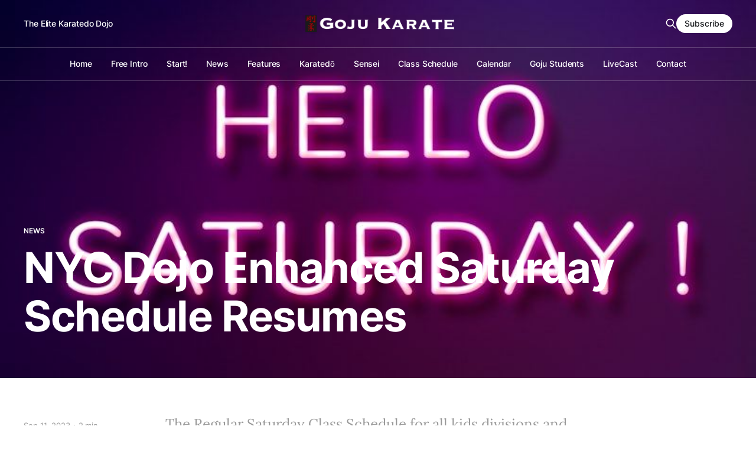

--- FILE ---
content_type: text/html; charset=utf-8
request_url: https://www.gojukarate.com/saturday-schedule-resumes-2023/
body_size: 6460
content:
<!DOCTYPE html>
<html lang="en">

<head>
    <meta charset="utf-8">
    <meta name="viewport" content="width=device-width, initial-scale=1">
    <title>NYC Dojo Enhanced Saturday Schedule Resumes</title>
    <link rel="stylesheet" href="https://www.gojukarate.com/assets/built/screen.css?v=e72db8037d">

    <meta name="description" content="The Regular Saturday Class Schedule for all kids divisions and the Adult Division has resumed. In addition, a permanent sequence of special subject classes joins the schedule for Adults, and Teens gain two new opportunities to train on Saturdays as well.">
    <link rel="icon" href="https://www.gojukarate.com/content/images/size/w256h256/2022/08/apple-touch-icon.png" type="image/png">
    <link rel="canonical" href="https://www.gojukarate.com/saturday-schedule-resumes-2023/">
    <meta name="referrer" content="no-referrer-when-downgrade">
    
    <meta property="og:site_name" content="Goju Karate">
    <meta property="og:type" content="article">
    <meta property="og:title" content="NYC Dojo Enhanced Saturday Schedule Resumes">
    <meta property="og:description" content="The Regular Saturday Class Schedule for all kids divisions and the Adult Division has resumed. In addition, a permanent sequence of special subject classes joins the schedule for Adults, and Teens gain two new opportunities to train on Saturdays as well.">
    <meta property="og:url" content="https://www.gojukarate.com/saturday-schedule-resumes-2023/">
    <meta property="og:image" content="https://www.gojukarate.com/content/images/2023/09/hello-saturday.jpeg">
    <meta property="article:published_time" content="2023-09-11T15:30:22.000Z">
    <meta property="article:modified_time" content="2023-09-11T15:30:21.000Z">
    <meta property="article:tag" content="News">
    
    <meta property="article:publisher" content="https://www.facebook.com/ghost">
    <meta name="twitter:card" content="summary_large_image">
    <meta name="twitter:title" content="NYC Dojo Enhanced Saturday Schedule Resumes">
    <meta name="twitter:description" content="The Regular Saturday Class Schedule for all kids divisions and the Adult Division has resumed. In addition, a permanent sequence of special subject classes joins the schedule for Adults, and Teens gain two new opportunities to train on Saturdays as well.">
    <meta name="twitter:url" content="https://www.gojukarate.com/saturday-schedule-resumes-2023/">
    <meta name="twitter:image" content="https://www.gojukarate.com/content/images/2023/09/hello-saturday.jpeg">
    <meta name="twitter:label1" content="Written by">
    <meta name="twitter:data1" content="Goju Karate">
    <meta name="twitter:label2" content="Filed under">
    <meta name="twitter:data2" content="News">
    <meta name="twitter:site" content="@ghost">
    <meta property="og:image:width" content="800">
    <meta property="og:image:height" content="400">
    
    <script type="application/ld+json">
{
    "@context": "https://schema.org",
    "@type": "Article",
    "publisher": {
        "@type": "Organization",
        "name": "Goju Karate",
        "url": "https://www.gojukarate.com/",
        "logo": {
            "@type": "ImageObject",
            "url": "https://www.gojukarate.com/content/images/2022/08/goju-karate-logo-master-transparent-logo.png"
        }
    },
    "author": {
        "@type": "Person",
        "name": "Goju Karate",
        "url": "https://www.gojukarate.com/author/goju-karate/",
        "sameAs": []
    },
    "headline": "NYC Dojo Enhanced Saturday Schedule Resumes",
    "url": "https://www.gojukarate.com/saturday-schedule-resumes-2023/",
    "datePublished": "2023-09-11T15:30:22.000Z",
    "dateModified": "2023-09-11T15:30:21.000Z",
    "image": {
        "@type": "ImageObject",
        "url": "https://www.gojukarate.com/content/images/2023/09/hello-saturday.jpeg",
        "width": 800,
        "height": 400
    },
    "keywords": "News",
    "description": "The Regular Saturday Class Schedule for all kids divisions and the Adult Division has resumed. In addition, a permanent sequence of special subject classes joins the schedule for Adults, and Teens gain two new opportunities to train on Saturdays as well.",
    "mainEntityOfPage": "https://www.gojukarate.com/saturday-schedule-resumes-2023/"
}
    </script>

    <meta name="generator" content="Ghost 6.13">
    <link rel="alternate" type="application/rss+xml" title="Goju Karate" href="https://www.gojukarate.com/rss/">
    <script defer src="https://cdn.jsdelivr.net/ghost/portal@~2.56/umd/portal.min.js" data-i18n="true" data-ghost="https://www.gojukarate.com/" data-key="422e533f0801cd83336444b004" data-api="https://goju-karate.ghost.io/ghost/api/content/" data-locale="en" crossorigin="anonymous"></script><style id="gh-members-styles">.gh-post-upgrade-cta-content,
.gh-post-upgrade-cta {
    display: flex;
    flex-direction: column;
    align-items: center;
    font-family: -apple-system, BlinkMacSystemFont, 'Segoe UI', Roboto, Oxygen, Ubuntu, Cantarell, 'Open Sans', 'Helvetica Neue', sans-serif;
    text-align: center;
    width: 100%;
    color: #ffffff;
    font-size: 16px;
}

.gh-post-upgrade-cta-content {
    border-radius: 8px;
    padding: 40px 4vw;
}

.gh-post-upgrade-cta h2 {
    color: #ffffff;
    font-size: 28px;
    letter-spacing: -0.2px;
    margin: 0;
    padding: 0;
}

.gh-post-upgrade-cta p {
    margin: 20px 0 0;
    padding: 0;
}

.gh-post-upgrade-cta small {
    font-size: 16px;
    letter-spacing: -0.2px;
}

.gh-post-upgrade-cta a {
    color: #ffffff;
    cursor: pointer;
    font-weight: 500;
    box-shadow: none;
    text-decoration: underline;
}

.gh-post-upgrade-cta a:hover {
    color: #ffffff;
    opacity: 0.8;
    box-shadow: none;
    text-decoration: underline;
}

.gh-post-upgrade-cta a.gh-btn {
    display: block;
    background: #ffffff;
    text-decoration: none;
    margin: 28px 0 0;
    padding: 8px 18px;
    border-radius: 4px;
    font-size: 16px;
    font-weight: 600;
}

.gh-post-upgrade-cta a.gh-btn:hover {
    opacity: 0.92;
}</style><script async src="https://js.stripe.com/v3/"></script>
    <script defer src="https://cdn.jsdelivr.net/ghost/sodo-search@~1.8/umd/sodo-search.min.js" data-key="422e533f0801cd83336444b004" data-styles="https://cdn.jsdelivr.net/ghost/sodo-search@~1.8/umd/main.css" data-sodo-search="https://goju-karate.ghost.io/" data-locale="en" crossorigin="anonymous"></script>
    
    <link href="https://www.gojukarate.com/webmentions/receive/" rel="webmention">
    <script defer src="/public/cards.min.js?v=e72db8037d"></script>
    <link rel="stylesheet" type="text/css" href="/public/cards.min.css?v=e72db8037d">
    <script defer src="/public/member-attribution.min.js?v=e72db8037d"></script>
    <script defer src="/public/ghost-stats.min.js?v=e72db8037d" data-stringify-payload="false" data-datasource="analytics_events" data-storage="localStorage" data-host="https://www.gojukarate.com/.ghost/analytics/api/v1/page_hit"  tb_site_uuid="eb9ebba1-1832-4ab5-9b46-96567d9f3273" tb_post_uuid="a55c553c-64b6-46ac-8d26-db34fc17abd4" tb_post_type="post" tb_member_uuid="undefined" tb_member_status="undefined"></script><style>:root {--ghost-accent-color: #e80000;}</style>
</head>

<body class="post-template tag-news has-full-image is-head-transparent is-head-b--a_n has-serif-body is-head-brand">
    <div class="gh-site">
        <header id="gh-head" class="gh-head gh-outer">
            <div class="gh-head-inner gh-inner">
                    <a class="gh-head-description" href="https://www.gojukarate.com">The Elite Karatedo Dojo</a>

                <div class="gh-head-brand">
                    <a class="gh-head-logo" href="https://www.gojukarate.com">
                            <img src="https://www.gojukarate.com/content/images/2022/08/goju-karate-logo-master-transparent-logo.png" alt="Goju Karate">

                                <img src="https://www.gojukarate.com/content/images/2022/08/goju-karate-logo-master-transparent-WHITE-copy.png" alt="Goju Karate">
                    </a>
                    <button class="gh-burger"></button>
                </div>

                <nav class="gh-head-menu">
                    <ul class="nav">
    <li class="nav-home"><a href="https://www.gojukarate.com/">Home</a></li>
    <li class="nav-free-intro"><a href="https://www.gojukarate.com/free-intro/">Free Intro</a></li>
    <li class="nav-start"><a href="https://www.gojukarate.com/why-karatedo/">Start!</a></li>
    <li class="nav-news"><a href="https://www.gojukarate.com/tag/news/">News</a></li>
    <li class="nav-features"><a href="https://www.gojukarate.com/tag/features/">Features</a></li>
    <li class="nav-karatedo"><a href="https://www.gojukarate.com/tag/karatedo/">Karatedō</a></li>
    <li class="nav-sensei"><a href="https://www.gojukarate.com/tag/sensei/">Sensei</a></li>
    <li class="nav-class-schedule"><a href="https://www.gojukarate.com/class-schedule/">Class Schedule</a></li>
    <li class="nav-calendar"><a href="https://www.gojukarate.com/calendar/">Calendar</a></li>
    <li class="nav-goju-students"><a href="https://www.gojukarate.com/goju-students/">Goju Students</a></li>
    <li class="nav-livecast"><a href="https://www.gojukarate.com/livecast/">LiveCast</a></li>
    <li class="nav-contact"><a href="https://www.gojukarate.com/contact/">Contact</a></li>
</ul>

                </nav>

                <div class="gh-head-actions">
                    <button class="gh-search gh-icon-btn" data-ghost-search><svg xmlns="http://www.w3.org/2000/svg" fill="none" viewBox="0 0 24 24" stroke="currentColor" stroke-width="2" width="20" height="20"><path stroke-linecap="round" stroke-linejoin="round" d="M21 21l-6-6m2-5a7 7 0 11-14 0 7 7 0 0114 0z"></path></svg></button>
                        <a class="gh-head-btn gh-btn gh-primary-btn" href="#/portal/signup" data-portal="signup">Subscribe</a>
                </div>
            </div>
        </header>


        
        <section class="gh-cover loading gh-outer">
            <img
                class="gh-cover-image"
                srcset="/content/images/size/w300/2023/09/hello-saturday.jpeg 300w,
                        /content/images/size/w720/2023/09/hello-saturday.jpeg 720w,
                        /content/images/size/w960/2023/09/hello-saturday.jpeg 960w,
                        /content/images/size/w1200/2023/09/hello-saturday.jpeg 1200w,
                        /content/images/size/w2000/2023/09/hello-saturday.jpeg 2000w"
                sizes="100vw"
                src="/content/images/size/w1200/2023/09/hello-saturday.jpeg"
                alt=""
            >

            <div class="gh-cover-content">
                    <a class="gh-article-tag" href="https://www.gojukarate.com/tag/news/">News</a>

                <h1 class="gh-cover-title">NYC Dojo Enhanced Saturday Schedule Resumes</h1>
            </div>
        </section>

<main class="gh-main">
        <article class="gh-article post tag-news">
            <header class="gh-article-header gh-canvas">
                    <aside class="gh-article-sidebar">
        <!--
            <figure class="gh-author-image">
                    <div class="gh-author-icon"><svg viewBox="0 0 24 24" xmlns="http://www.w3.org/2000/svg" width="64" height="64"><g fill="none" fill-rule="evenodd"><path d="M3.513 18.998C4.749 15.504 8.082 13 12 13s7.251 2.504 8.487 5.998C18.47 21.442 15.417 23 12 23s-6.47-1.558-8.487-4.002zM12 12c2.21 0 4-2.79 4-5s-1.79-4-4-4-4 1.79-4 4 1.79 5 4 5z" fill="#FFF"/></g></svg>
</div>
            </figure>

            <h4 class="gh-author-name">
                <a href="/author/goju-karate/">Goju Karate</a>
            </h4>
            -->

        <div class="gh-article-meta">
            <time class="gh-article-date" datetime="2023-09-11">Sep 11, 2023</time>

                <span class="gh-article-meta-sep"></span>
                <span class="gh-article-length">2 min</span>
        </div>
    </aside>

                    <p class="gh-article-excerpt">The Regular Saturday Class Schedule for all kids divisions and the Adult Division has resumed. In addition, a permanent sequence of special subject classes joins the schedule for Adults, and Teens gain two new opportunities to train on Saturdays as well.</p>
            </header>

            <section class="gh-content gh-canvas">
                <p>It’s not quite Autumn; the weather is still a little too warm and sticky; and the leaves haven't really started turning yet.  But we have good news anyway:  formal Saturday classes resumed at the NYC Dojo this past weekend, on September 9th, 2023.</p><p>This year, we’ve incorporated feedback both from past years as well as the Saturday Special Events of Blackbelt Week in 2022 to reconfigure the Saturday morning schedule.</p><p>Beginning Saturdays this Fall, <strong>the dojo will open at 10:00AM for all classes.</strong></p><h3 id="kids-classes"><br>Kids Classes</h3><p>All kids classes will begin at the same Saturday time as previously (<strong>10:30AM</strong>) and then split into three sub-classes led by blackbelts and senior students — one each for Juniors, Youth, and Teens.</p><p>Our Saturday kids class will be a full hour, but for younger children, we’ll tune the length of the class based on appropriateness. However, we hope to have all kids train for the full hour.</p><h3 id="special-opportunities-for-teens">Special Opportunities for Teens</h3><p>For Teens, there are two additional opportunities to train on Saturdays. Subject to approval from Sensei (generally granted to any Teen at 8th Kyu or above, and depending on age), Teens can take the 11:30AM Adult General Class.</p><p>This is a great opportunity for Teens who are beginning to move towards the Adult Division and who want to begin preparing for this significant transition.</p><p>In addition, <strong>any</strong> Teen can take the Self-Defense section of the 12:30PM Special Subject Class. Note this only applies to the Self-Defense section. However, as above in regards to the Adult General Class, Teens can also seek premission to attend some of the other special subject classes.</p><h3 id="adult-classes"><br>Adult Classes</h3><p>On Saturdays, Adult General class begins at <strong>11:30AM </strong>(for the standard one hour).</p><p>And returning at <strong>12:30PM</strong> is a rotating set of classes that will change each week. These classes will give Adult students the opportunity to take classes that were scheduled during weekdays, and (new for 2023!) also allows the dojo to offer some special classes that just can't be held during the week due to a lack of available time slots.</p><p>The 12:30PM class will rotate among: <strong><em>Kata</em></strong>; <strong><em>Endurance</em></strong>; <strong><em>Kumite</em></strong>; and <strong><em>Meditation/Shodo</em></strong>. In addition, <strong><em>Techniques</em></strong> Class (a deep dive into one specific technique, such as a stance or ippon kumite, etc.); <strong><em>Weapons Class</em></strong>; <strong><em>Senior Kyu General Class (4th Kyu+)</em></strong>; and <strong><em>Self-Defense Class</em></strong> will also be in the rotation – these are classes that we don't (yet) have scheduled time for during the weekdays.</p><p>As usual, you can <a href="https://www.gojukarate.com/class-schedule/#GojuToday">check Today@GOJU</a> for up-to-date information including which special subject class is availabe in the Saturday 12:30PM slot.</p><h3 id="livecast-classes">Livecast Classes</h3><p>Both the Adult General Class at 11:30AM and the rotating Special Subject Class at 12:30PM will be livecast. </p><p>Please note that because the combined Kids Classes at 10:30AM end right at 11:30AM, the Livecast begins right around 11:30AM (in other words, invitations to join will transmit around the same time as the beginning of class, unlike during the week when invitations begin transmitting around ten minutes before the actual start of class).</p>
            </section>
        </article>

                <div class="gh-read-next gh-canvas">
                <section class="gh-pagehead">
                    <h4 class="gh-pagehead-title">Read next</h4>
                </section>

                <div class="gh-topic gh-topic-grid">
                    <div class="gh-topic-content">
                            <article class="gh-card post">
    <a class="gh-card-link" href="/2026-dojo-calendar-announced/">
            <figure class="gh-card-image">
                <img
                    srcset="/content/images/size/w300/2025/01/2025-calendar-1.jpg 300w,
                            /content/images/size/w720/2025/01/2025-calendar-1.jpg 720w,
                            /content/images/size/w960/2025/01/2025-calendar-1.jpg 960w,
                            /content/images/size/w1200/2025/01/2025-calendar-1.jpg 1200w,
                            /content/images/size/w2000/2025/01/2025-calendar-1.jpg 2000w"
                    sizes="(max-width: 1200px) 100vw, 1200px"
                    src="/content/images/size/w720/2025/01/2025-calendar-1.jpg"
                    alt="2026 Dojo Calendar Announced"
                >
            </figure>

        <div class="gh-card-wrapper">
            <header class="gh-card-header">
                <h3 class="gh-card-title">2026 Dojo Calendar Announced</h3>
            </header>

                    <div class="gh-card-excerpt">The 2026 Dojo Events Calendar has been released -- learn how to add the calendar to your phone, tablet, or computer.</div>

            <footer class="gh-card-footer">
            <!--
                <span class="gh-card-author">By Goju Karate</span>
                
                <span class="gh-card-footer-sep"></span>
                -->
                <time class="gh-card-date" datetime="2026-01-06">Jan 6, 2026</time>
            </footer>
        </div>
    </a>
</article>                            <article class="gh-card post">
    <a class="gh-card-link" href="/this-saturday-kagami-biraki-2026/">
            <figure class="gh-card-image">
                <img
                    srcset="/content/images/size/w300/2023/11/kagami-biraki-2024.jpg 300w,
                            /content/images/size/w720/2023/11/kagami-biraki-2024.jpg 720w,
                            /content/images/size/w960/2023/11/kagami-biraki-2024.jpg 960w,
                            /content/images/size/w1200/2023/11/kagami-biraki-2024.jpg 1200w,
                            /content/images/size/w2000/2023/11/kagami-biraki-2024.jpg 2000w"
                    sizes="(max-width: 1200px) 100vw, 1200px"
                    src="/content/images/size/w720/2023/11/kagami-biraki-2024.jpg"
                    alt="Goju Karate Kagami Biraki 2025 New York City"
                >
            </figure>

        <div class="gh-card-wrapper">
            <header class="gh-card-header">
                <h3 class="gh-card-title">This Saturday: Kagami Biraki 2026</h3>
            </header>

                    <div class="gh-card-excerpt">The traditional dojo-wide group workout will be held on Saturday, January 10, 2026. Join millions of other karateka throughout the world in celebrating our karatedō together.</div>

            <footer class="gh-card-footer">
            <!--
                <span class="gh-card-author">By Goju Karate</span>
                
                <span class="gh-card-footer-sep"></span>
                -->
                <time class="gh-card-date" datetime="2026-01-05">Jan 5, 2026</time>
            </footer>
        </div>
    </a>
</article>                            <article class="gh-card post">
    <a class="gh-card-link" href="/happy-2026-classes-resume-monday-january-5/">
            <figure class="gh-card-image">
                <img
                    srcset="https://images.unsplash.com/photo-1760025558550-a3de9b98bb98?crop&#x3D;entropy&amp;cs&#x3D;tinysrgb&amp;fit&#x3D;max&amp;fm&#x3D;jpg&amp;ixid&#x3D;M3wxMTc3M3wwfDF8c2VhcmNofDMwMnx8MjAyNiUyMG5ldyUyMHxlbnwwfHx8fDE3NjczODIwOTF8MA&amp;ixlib&#x3D;rb-4.1.0&amp;q&#x3D;80&amp;w&#x3D;300 300w,
                            https://images.unsplash.com/photo-1760025558550-a3de9b98bb98?crop&#x3D;entropy&amp;cs&#x3D;tinysrgb&amp;fit&#x3D;max&amp;fm&#x3D;jpg&amp;ixid&#x3D;M3wxMTc3M3wwfDF8c2VhcmNofDMwMnx8MjAyNiUyMG5ldyUyMHxlbnwwfHx8fDE3NjczODIwOTF8MA&amp;ixlib&#x3D;rb-4.1.0&amp;q&#x3D;80&amp;w&#x3D;720 720w,
                            https://images.unsplash.com/photo-1760025558550-a3de9b98bb98?crop&#x3D;entropy&amp;cs&#x3D;tinysrgb&amp;fit&#x3D;max&amp;fm&#x3D;jpg&amp;ixid&#x3D;M3wxMTc3M3wwfDF8c2VhcmNofDMwMnx8MjAyNiUyMG5ldyUyMHxlbnwwfHx8fDE3NjczODIwOTF8MA&amp;ixlib&#x3D;rb-4.1.0&amp;q&#x3D;80&amp;w&#x3D;960 960w,
                            https://images.unsplash.com/photo-1760025558550-a3de9b98bb98?crop&#x3D;entropy&amp;cs&#x3D;tinysrgb&amp;fit&#x3D;max&amp;fm&#x3D;jpg&amp;ixid&#x3D;M3wxMTc3M3wwfDF8c2VhcmNofDMwMnx8MjAyNiUyMG5ldyUyMHxlbnwwfHx8fDE3NjczODIwOTF8MA&amp;ixlib&#x3D;rb-4.1.0&amp;q&#x3D;80&amp;w&#x3D;1200 1200w,
                            https://images.unsplash.com/photo-1760025558550-a3de9b98bb98?crop&#x3D;entropy&amp;cs&#x3D;tinysrgb&amp;fit&#x3D;max&amp;fm&#x3D;jpg&amp;ixid&#x3D;M3wxMTc3M3wwfDF8c2VhcmNofDMwMnx8MjAyNiUyMG5ldyUyMHxlbnwwfHx8fDE3NjczODIwOTF8MA&amp;ixlib&#x3D;rb-4.1.0&amp;q&#x3D;80&amp;w&#x3D;2000 2000w"
                    sizes="(max-width: 1200px) 100vw, 1200px"
                    src="https://images.unsplash.com/photo-1760025558550-a3de9b98bb98?crop&#x3D;entropy&amp;cs&#x3D;tinysrgb&amp;fit&#x3D;max&amp;fm&#x3D;jpg&amp;ixid&#x3D;M3wxMTc3M3wwfDF8c2VhcmNofDMwMnx8MjAyNiUyMG5ldyUyMHxlbnwwfHx8fDE3NjczODIwOTF8MA&amp;ixlib&#x3D;rb-4.1.0&amp;q&#x3D;80&amp;w&#x3D;720"
                    alt="Happy 2026! Classes Resume Monday, January 5th"
                >
            </figure>

        <div class="gh-card-wrapper">
            <header class="gh-card-header">
                <h3 class="gh-card-title">Happy 2026! Classes Resume Monday, January 5th</h3>
            </header>

                    <div class="gh-card-excerpt">As the New Year begins, classes resume on Monday, January 5th, 2026, with many exciting events and surprises planned for an amazing year to come.</div>

            <footer class="gh-card-footer">
            <!--
                <span class="gh-card-author">By Goju Karate</span>
                
                <span class="gh-card-footer-sep"></span>
                -->
                <time class="gh-card-date" datetime="2026-01-03">Jan 3, 2026</time>
            </footer>
        </div>
    </a>
</article>                    </div>
                </div>
            </div>
</main>



        <footer class="gh-foot gh-outer">
            <div class="gh-foot-inner gh-inner">
                    <section class="gh-subscribe">
                            <h4 class="gh-subscribe-title">Subscribe to Goju Karate</h3>

                                <div class="gh-subscribe-description">Don&#x27;t miss out on the latest karatedō from Goju Karate. Sign up now -- it&#x27;s free!</div>

                            <button class="gh-subscribe-btn gh-btn" data-portal="signup"><svg width="20" height="20" viewBox="0 0 20 20" fill="none" stroke="currentColor" xmlns="http://www.w3.org/2000/svg">
    <path d="M3.33332 3.33334H16.6667C17.5833 3.33334 18.3333 4.08334 18.3333 5.00001V15C18.3333 15.9167 17.5833 16.6667 16.6667 16.6667H3.33332C2.41666 16.6667 1.66666 15.9167 1.66666 15V5.00001C1.66666 4.08334 2.41666 3.33334 3.33332 3.33334Z" stroke-width="1.5" stroke-linecap="round" stroke-linejoin="round"/>
    <path d="M18.3333 5L9.99999 10.8333L1.66666 5" stroke-width="1.5" stroke-linecap="round" stroke-linejoin="round"/>
</svg> Subscribe now</button>
                    </section>

                <nav class="gh-foot-menu">
                    <ul class="nav">
    <li class="nav-class-schedule"><a href="https://www.gojukarate.com/class-schedule/">Class Schedule</a></li>
    <li class="nav-sign-up"><a href="#/portal/">Sign Up</a></li>
    <li class="nav-search"><a href="#/search/">Search</a></li>
    <li class="nav-goju-store"><a href="https://gojustore.square.site/">Goju Store</a></li>
    <li class="nav-report-errors"><a href="https://www.gojukarate.com/errors/">Report Errors</a></li>
    <li class="nav-terms-of-use"><a href="https://www.gojukarate.com/terms-of-use/">Terms of Use</a></li>
    <li class="nav-dmca-notice"><a href="https://www.gojukarate.com/dmca/">DMCA Notice</a></li>
</ul>

                </nav>

                <div class="gh-copyright">
                        Goju Karate © 2026. 
                        <!--
                        Powered by <a href="https://ghost.org/" target="_blank" rel="noopener">Ghost</a> 
                        -->
                </div>
            </div>
        </footer>
    </div>

        <div class="pswp" tabindex="-1" role="dialog" aria-hidden="true">
    <div class="pswp__bg"></div>

    <div class="pswp__scroll-wrap">
        <div class="pswp__container">
            <div class="pswp__item"></div>
            <div class="pswp__item"></div>
            <div class="pswp__item"></div>
        </div>

        <div class="pswp__ui pswp__ui--hidden">
            <div class="pswp__top-bar">
                <div class="pswp__counter"></div>

                <button class="pswp__button pswp__button--close" title="Close (Esc)"></button>
                <button class="pswp__button pswp__button--share" title="Share"></button>
                <button class="pswp__button pswp__button--fs" title="Toggle fullscreen"></button>
                <button class="pswp__button pswp__button--zoom" title="Zoom in/out"></button>

                <div class="pswp__preloader">
                    <div class="pswp__preloader__icn">
                        <div class="pswp__preloader__cut">
                            <div class="pswp__preloader__donut"></div>
                        </div>
                    </div>
                </div>
            </div>

            <div class="pswp__share-modal pswp__share-modal--hidden pswp__single-tap">
                <div class="pswp__share-tooltip"></div>
            </div>

            <button class="pswp__button pswp__button--arrow--left" title="Previous (arrow left)"></button>
            <button class="pswp__button pswp__button--arrow--right" title="Next (arrow right)"></button>

            <div class="pswp__caption">
                <div class="pswp__caption__center"></div>
            </div>
        </div>
    </div>
</div>
    <script src="https://www.gojukarate.com/assets/built/main.min.js?v=e72db8037d"></script>

    
</body>

</html>